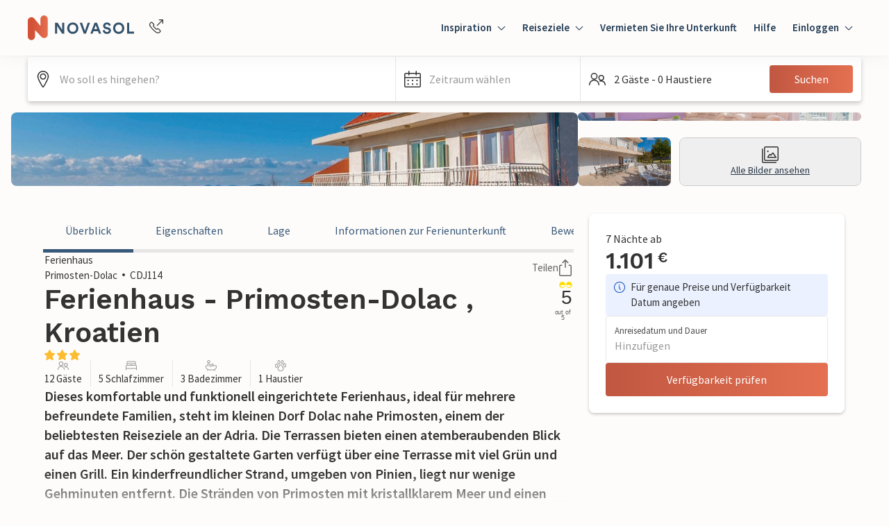

--- FILE ---
content_type: text/javascript
request_url: https://static.age.awaze.com/property-detail-mfe/8f45f53/_next/static/chunks/pages/_app-4446fd5decb6965c.js
body_size: 798
content:
(self.webpackChunk_N_E=self.webpackChunk_N_E||[]).push([[888],{6840:function(t,n,e){(window.__NEXT_P=window.__NEXT_P||[]).push(["/_app",function(){return e(16505)}])},16505:function(t,n,e){"use strict";e.r(n);var r=e(85893);e(14222),"enabled"===e(34155).env.NEXT_PUBLIC_API_MOCKING&&Promise.all([e.e(952),e.e(638),e.e(8)]).then(e.bind(e,89008)),n.default=function(t){let{Component:n,pageProps:e}=t;return(0,r.jsx)(n,{...e})}},14222:function(){},34155:function(t){var n,e,r,i=t.exports={};function o(){throw Error("setTimeout has not been defined")}function u(){throw Error("clearTimeout has not been defined")}function c(t){if(n===setTimeout)return setTimeout(t,0);if((n===o||!n)&&setTimeout)return n=setTimeout,setTimeout(t,0);try{return n(t,0)}catch(r){try{return n.call(null,t,0)}catch(e){return n.call(this,t,0)}}}!function(){try{n="function"==typeof setTimeout?setTimeout:o}catch(t){n=o}try{e="function"==typeof clearTimeout?clearTimeout:u}catch(r){e=u}}();var s=[],f=!1,a=-1;function l(){f&&r&&(f=!1,r.length?s=r.concat(s):a=-1,s.length&&h())}function h(){if(!f){var t=c(l);f=!0;for(var n=s.length;n;){for(r=s,s=[];++a<n;)r&&r[a].run();a=-1,n=s.length}r=null,f=!1,function(t){if(e===clearTimeout)return clearTimeout(t);if((e===u||!e)&&clearTimeout)return e=clearTimeout,clearTimeout(t);try{e(t)}catch(r){try{return e.call(null,t)}catch(n){return e.call(this,t)}}}(t)}}function p(t,n){this.fun=t,this.array=n}function m(){}i.nextTick=function(t){var n=Array(arguments.length-1);if(arguments.length>1)for(var e=1;e<arguments.length;e++)n[e-1]=arguments[e];s.push(new p(t,n)),1!==s.length||f||c(h)},p.prototype.run=function(){this.fun.apply(null,this.array)},i.title="browser",i.browser=!0,i.env={},i.argv=[],i.version="",i.versions={},i.on=m,i.addListener=m,i.once=m,i.off=m,i.removeListener=m,i.removeAllListeners=m,i.emit=m,i.prependListener=m,i.prependOnceListener=m,i.listeners=function(t){return[]},i.binding=function(t){throw Error("process.binding is not supported")},i.cwd=function(){return"/"},i.chdir=function(t){throw Error("process.chdir is not supported")},i.umask=function(){return 0}}},function(t){var n=function(n){return t(t.s=n)};t.O(0,[774,179],function(){return n(6840),n(80880)}),_N_E=t.O()}]);